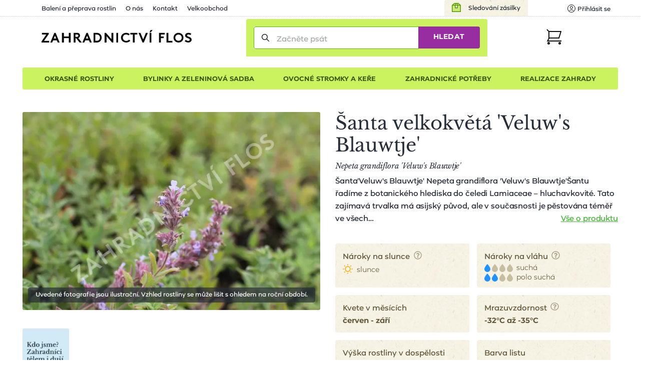

--- FILE ---
content_type: image/svg+xml
request_url: https://www.zahradnictvi-flos.cz/media/img/ico-phone.svg
body_size: 263
content:
<?xml version="1.0" encoding="UTF-8"?>
<svg width="12px" height="12px" xmlns="http://www.w3.org/2000/svg">
    <path d="M11.776 9.155L9.79 7.158a.77.77 0 0 0-1.091-.002L6.934 8.92 3.082 5.07l1.767-1.766a.77.77 0 0 0 0-1.089L2.863.225a.77.77 0 0 0-1.09 0L.003 1.994 0 1.99C0 7.519 4.484 12 10.015 12l1.76-1.758c.3-.3.3-.786 0-1.087z" fill="#539a00"/>
</svg>